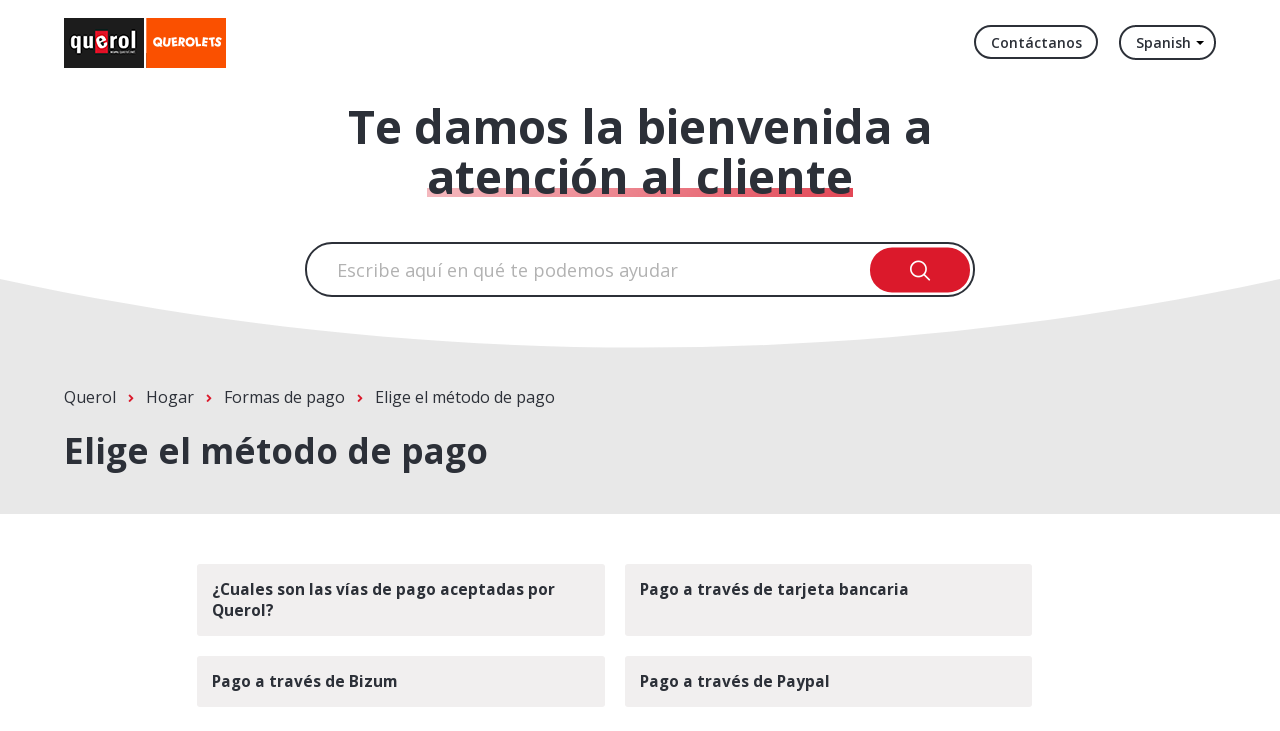

--- FILE ---
content_type: text/html; charset=utf-8
request_url: https://atencionalcliente.querol.net/es/support/solutions/folders/80000212589
body_size: 8096
content:
<!DOCTYPE html>
       
        <!--[if lt IE 7]><html class="no-js ie6 dew-dsm-theme " lang="es" dir="ltr" data-date-format="non_us"><![endif]-->       
        <!--[if IE 7]><html class="no-js ie7 dew-dsm-theme " lang="es" dir="ltr" data-date-format="non_us"><![endif]-->       
        <!--[if IE 8]><html class="no-js ie8 dew-dsm-theme " lang="es" dir="ltr" data-date-format="non_us"><![endif]-->       
        <!--[if IE 9]><html class="no-js ie9 dew-dsm-theme " lang="es" dir="ltr" data-date-format="non_us"><![endif]-->       
        <!--[if IE 10]><html class="no-js ie10 dew-dsm-theme " lang="es" dir="ltr" data-date-format="non_us"><![endif]-->       
        <!--[if (gt IE 10)|!(IE)]><!--><html class="no-js  dew-dsm-theme " lang="es" dir="ltr" data-date-format="non_us"><!--<![endif]-->
	<head>
		
		<!--
  * Theme Name: Onil Freshdesk Theme
  * Version: 1.0.1
  * Author: Aries Themes (Grow Shine Services Pvt. Ltd)
  * Purchased From: https://www.ariesthemes.com
  * Corporate Website : https://www.grow-shine.com
  * License: You must have a valid license purchased only from ariesthemes.com in order to legally use the theme for your project.
  * Copyright: © 2017 - 2021 Aries Themes (Grow Shine Services Pvt. Ltd)
-->

<!-- Google Tag Manager -->
<script>(function(w,d,s,l,i){w[l]=w[l]||[];w[l].push({'gtm.start':
new Date().getTime(),event:'gtm.js'});var f=d.getElementsByTagName(s)[0],
j=d.createElement(s),dl=l!='dataLayer'?'&l='+l:'';j.async=true;j.src=
'https://www.googletagmanager.com/gtm.js?id='+i+dl;f.parentNode.insertBefore(j,f);
})(window,document,'script','dataLayer','GTM-5H7D25K');</script>
<!-- End Google Tag Manager -->

<meta charset="utf-8">
<meta http-equiv="X-UA-Compatible" content="IE=edge,chrome=1">
<meta name="viewport" content="width=device-width, initial-scale=1.0">

<!-- Title for the page -->
<title> Elige el método de pago : Querol </title>

<!-- Meta information -->

      <meta charset="utf-8" />
      <meta http-equiv="X-UA-Compatible" content="IE=edge,chrome=1" />
      <meta name="description" content= "" />
      <meta name="author" content= "" />
       <meta property="og:title" content="Elige el método de pago" />  <meta property="og:url" content="https://atencionalcliente.querol.net/es/support/solutions/folders/80000212589" />  <meta property="og:image" content="https://s3.eu-central-1.amazonaws.com/euc-cdn.freshdesk.com/data/helpdesk/attachments/production/80002103067/logo/V9POBIAZOtGJCWN2pFgm9iU8-FXjGxIl9Q.png?X-Amz-Algorithm=AWS4-HMAC-SHA256&amp;amp;X-Amz-Credential=AKIAS6FNSMY2XLZULJPI%2F20260113%2Feu-central-1%2Fs3%2Faws4_request&amp;amp;X-Amz-Date=20260113T072222Z&amp;amp;X-Amz-Expires=604800&amp;amp;X-Amz-SignedHeaders=host&amp;amp;X-Amz-Signature=7c3158d589af91748991e1409aa6b3cd032b5ff0b41455b1208e43ad43f07f56" />  <meta property="og:site_name" content="Querol" />  <meta property="og:type" content="article" />  <meta name="twitter:title" content="Elige el método de pago" />  <meta name="twitter:url" content="https://atencionalcliente.querol.net/es/support/solutions/folders/80000212589" />  <meta name="twitter:image" content="https://s3.eu-central-1.amazonaws.com/euc-cdn.freshdesk.com/data/helpdesk/attachments/production/80002103067/logo/V9POBIAZOtGJCWN2pFgm9iU8-FXjGxIl9Q.png?X-Amz-Algorithm=AWS4-HMAC-SHA256&amp;amp;X-Amz-Credential=AKIAS6FNSMY2XLZULJPI%2F20260113%2Feu-central-1%2Fs3%2Faws4_request&amp;amp;X-Amz-Date=20260113T072222Z&amp;amp;X-Amz-Expires=604800&amp;amp;X-Amz-SignedHeaders=host&amp;amp;X-Amz-Signature=7c3158d589af91748991e1409aa6b3cd032b5ff0b41455b1208e43ad43f07f56" />  <meta name="twitter:card" content="summary" />  <link rel="canonical" href="https://atencionalcliente.querol.net/es/support/solutions/folders/80000212589" />  <link rel='alternate' hreflang="ca" href="https://atencionalcliente.querol.net/ca/support/solutions/folders/80000212589"/>  <link rel='alternate' hreflang="es" href="https://atencionalcliente.querol.net/es/support/solutions/folders/80000212589"/> 

<!-- Responsive setting -->
<link rel="apple-touch-icon" href="https://s3.eu-central-1.amazonaws.com/euc-cdn.freshdesk.com/data/helpdesk/attachments/production/80002103909/fav_icon/7YstQgEuO0qL33X63Kw90I7acI_EEgWCAg.png" />
        <link rel="apple-touch-icon" sizes="72x72" href="https://s3.eu-central-1.amazonaws.com/euc-cdn.freshdesk.com/data/helpdesk/attachments/production/80002103909/fav_icon/7YstQgEuO0qL33X63Kw90I7acI_EEgWCAg.png" />
        <link rel="apple-touch-icon" sizes="114x114" href="https://s3.eu-central-1.amazonaws.com/euc-cdn.freshdesk.com/data/helpdesk/attachments/production/80002103909/fav_icon/7YstQgEuO0qL33X63Kw90I7acI_EEgWCAg.png" />
        <link rel="apple-touch-icon" sizes="144x144" href="https://s3.eu-central-1.amazonaws.com/euc-cdn.freshdesk.com/data/helpdesk/attachments/production/80002103909/fav_icon/7YstQgEuO0qL33X63Kw90I7acI_EEgWCAg.png" />
        <meta name="viewport" content="width=device-width, initial-scale=1.0, maximum-scale=5.0, user-scalable=yes" /> 


<!-- Open Sans Google Font -->
<link href="https://fonts.googleapis.com/css?family=Open+Sans:300,400,600,700,800" rel="stylesheet">

<!-- Fontawesome Icons Library -->
<link rel="stylesheet" href="https://use.fontawesome.com/releases/v5.13.0/css/all.css" integrity="sha384-Bfad6CLCknfcloXFOyFnlgtENryhrpZCe29RTifKEixXQZ38WheV+i/6YWSzkz3V" crossorigin="anonymous">

<!-- Animate CSS -->
<link rel="stylesheet" href="https://cdnjs.cloudflare.com/ajax/libs/animate.css/4.0.0/animate.min.css"/>

<script src="https://kit.fontawesome.com/bfc862380e.js" crossorigin="anonymous"></script>
		
		<!-- Adding meta tag for CSRF token -->
		<meta name="csrf-param" content="authenticity_token" />
<meta name="csrf-token" content="/GulvZRdpCzBQj00xYDv/eNfb4OjxR6EMqI3WzU5qml5fMCW5opPOXjOq2Po9H2acS5T2iGWkpE93C/iz0NeOg==" />
		<!-- End meta tag for CSRF token -->
		
		<!-- Fav icon for portal -->
		<link rel='shortcut icon' href='https://s3.eu-central-1.amazonaws.com/euc-cdn.freshdesk.com/data/helpdesk/attachments/production/80002103909/fav_icon/7YstQgEuO0qL33X63Kw90I7acI_EEgWCAg.png' />

		<!-- Base stylesheet -->
 
		<link rel="stylesheet" media="print" href="https://euc-assets1.freshdesk.com/assets/cdn/portal_print-6e04b27f27ab27faab81f917d275d593fa892ce13150854024baaf983b3f4326.css" />
	  		<link rel="stylesheet" media="screen" href="https://euc-assets9.freshdesk.com/assets/cdn/falcon_portal_utils-a58414d6bc8bc6ca4d78f5b3f76522e4970de435e68a5a2fedcda0db58f21600.css" />	

		
		<!-- Theme stylesheet -->

		<link href="/support/theme.css?v=3&amp;d=1655786154" media="screen" rel="stylesheet" type="text/css">

		<!-- Google font url if present -->
		<link href='https://fonts.googleapis.com/css?family=Open+Sans:regular,italic,600,700,700italic' rel='stylesheet' type='text/css' nonce='6a62X1ImxvfjYRWS6PJWFw=='>

		<!-- Including default portal based script framework at the top -->
		<script src="https://euc-assets2.freshdesk.com/assets/cdn/portal_head_v2-d07ff5985065d4b2f2826fdbbaef7df41eb75e17b915635bf0413a6bc12fd7b7.js"></script>
		<!-- Including syntexhighlighter for portal -->
		<script src="https://euc-assets3.freshdesk.com/assets/cdn/prism-841b9ba9ca7f9e1bc3cdfdd4583524f65913717a3ab77714a45dd2921531a402.js"></script>

		

		<!-- Access portal settings information via javascript -->
		 <script type="text/javascript">     var portal = {"language":"es","name":"Querol","contact_info":"","current_page_name":"article_list","current_tab":"solutions","vault_service":{"url":"https://vault-service-eu.freshworks.com/data","max_try":2,"product_name":"fd"},"current_account_id":1772828,"preferences":{"bg_color":"#ffffff","header_color":"#ffffff","help_center_color":"#ffffff","footer_color":"#183247","tab_color":"#ffffff","tab_hover_color":"#db192b","btn_background":"#f3f5f7","btn_primary_background":"#db192b","baseFont":"Open Sans","textColor":"#183247","headingsFont":"Open Sans","headingsColor":"#183247","linkColor":"#212121","linkColorHover":"#db192b","inputFocusRingColor":"#db192b","nonResponsive":"false","personalized_articles":true},"image_placeholders":{"spacer":"https://euc-assets8.freshdesk.com/assets/misc/spacer.gif","profile_thumb":"https://euc-assets9.freshdesk.com/assets/misc/profile_blank_thumb-4a7b26415585aebbd79863bd5497100b1ea52bab8df8db7a1aecae4da879fd96.jpg","profile_medium":"https://euc-assets3.freshdesk.com/assets/misc/profile_blank_medium-1dfbfbae68bb67de0258044a99f62e94144f1cc34efeea73e3fb85fe51bc1a2c.jpg"},"falcon_portal_theme":true};     var attachment_size = 20;     var blocked_extensions = "";     var allowed_extensions = "";     var store = { 
        ticket: {},
        portalLaunchParty: {} };    store.portalLaunchParty.ticketFragmentsEnabled = false;    store.pod = "eu-central-1";    store.region = "EU"; </script> 


			
	</head>
	<body>
            	
		
		
		











 <div class="alert alert-with-close notice hide" id="noticeajax"></div> 

<header class="hc_header over_banner">
   <div class="portal-header">
      <div class="company_logo">
         <a href="https://www.querol.net/"class='portal-logo'><span class="portal-img"><i></i>
                    <img src='https://s3.eu-central-1.amazonaws.com/euc-cdn.freshdesk.com/data/helpdesk/attachments/production/80002103067/logo/V9POBIAZOtGJCWN2pFgm9iU8-FXjGxIl9Q.png' alt="Logotipo"
                        onerror="default_image_error(this)" data-type="logo" />
                 </span></a>
      </div>
      <div class="nav-wrapper">
         <button class="menu-button">
            <i class="fas fa-bars"></i>
         </button>
         <nav class="user-nav" id="user-nav">
            <a class="submit-ticket" href="/es/support/tickets/new">Contáctanos</a>
         </nav>
         <span class="portal_navigation">
         <div class="banner-language-selector pull-right" data-tabs="tabs"
                data-toggle='tooltip' data-placement="bottom" title=""><ul class="language-options" role="tablist"><li class="dropdown"><h5 class="dropdown-toggle" data-toggle="dropdown"><span>Spanish</span><span class="caret"></span></h5><ul class="dropdown-menu " role="menu" aria-labelledby="dropdownMenu"><li><a class="active" tabindex="-1" href="/es/support/solutions/folders/80000212589"><span class='icon-dd-tick-dark'></span>Spanish </a></li><li><a class="" tabindex="-1" href="/ca/support/solutions/folders/80000212589">Catalan</a></li></ul></li></ul></div> <div class="welcome">Bienvenido <b></b> </div>  <b><a href="/es/support/login"><b>Iniciar sesión</b></a></b> &nbsp;<b><a href="/es/support/signup"><b>Regístrese</b></a></b>
         </span>
      </div>
   </div>
</header>

<section class="hero inner_hero">
   <div class="hero-inner">
      <h1 class="welcome_text">Te damos la bienvenida a <span>atención al cliente</span></h1>
      <form class="hc-search-form print--remove" autocomplete="off" action="/es/support/search/solutions" id="hc-search-form" data-csrf-ignore="true">
	<div class="hc-search-input">
	<label for="support-search-input" class="hide">Introduzca aquí su término de búsqueda...</label>
		<input placeholder="Introduzca aquí su término de búsqueda..." type="text"
			name="term" class="special" value=""
            rel="page-search" data-max-matches="10" id="support-search-input">
	</div>
	<div class="hc-search-button">
		<button class="btn btn-primary" aria-label="Buscar" type="submit" autocomplete="off">
			<i class="mobile-icon-search hide-tablet"></i>
			<span class="hide-in-mobile">
				Buscar
			</span>
		</button>
	</div>
</form>
   </div>
   <span class="__circle"></span>
</section>
<div class="__curve inner__curve">
   <svg xmlns="http://www.w3.org/2000/svg" viewBox="0 0 100 100" width="100%" height="100%" preserveAspectRatio="none">
      <path d="M0,0 C16.6666667,66 33.3333333,98 50,98 C66.6666667,98 83.3333333,66 100,0 L100,100 L0,100 L0,0 Z" />
   </svg>
</div>


<script type="text/javascript">
   jQuery(document).ready(function($){
      $('.menu-button').click(function(e){
         e.preventDefault();
         $('.nav-wrapper').toggleClass('__open');
         $(this).next().slideToggle(250);
      });
   });
</script>

<!-- Google Tag Manager (noscript) -->
<noscript><iframe src="https://www.googletagmanager.com/ns.html?id=GTM-5H7D25K"
height="0" width="0" style="display:none;visibility:hidden"></iframe></noscript>
<!-- End Google Tag Manager (noscript) -->



<div class="body-wrapper">    
   




<section class="breadcrumbs-section">
   <div class="portal-container">
      <nav class="sub-nav">
         <ol class="_breadcrumb">
            <li title="Querol"><a href="/es/support/home">Querol</a><i class="fas fa-angle-right"></i></li>
            <li><a href="/es/support/solutions">Hogar</a><i class="fas fa-angle-right"></i></li>
            <li><a href="/es/support/solutions/80000144896">Formas de pago</a><i class="fas fa-angle-right"></i></li>
            <li>Elige el método de pago</li>
         </ol>
      </nav>
      <div class="folder_info">
         <h2 class="folder-name">Elige el método de pago</h2>
         <p class="folder-description"></p>
      </div>
   </div>
</section>
<section class="folder-container" id="folder-show-80000212589">
   <div class="portal-container">
      <div class="folder-view">
         
               
         <section class="article_list">
            
            <div class="article_row">
               <div class="article_title"> 
                  <a href="/es/support/solutions/articles/80000488124--cuales-son-las-v%C3%ADas-de-pago-aceptadas-por-querol-" class="article_link">¿Cuales son las vías de pago aceptadas por Querol?</a>
               </div>
            </div>
            
            <div class="article_row">
               <div class="article_title"> 
                  <a href="/es/support/solutions/articles/80000488128-pago-a-trav%C3%A9s-de-tarjeta-bancaria" class="article_link">Pago a través de tarjeta bancaria</a>
               </div>
            </div>
            
            <div class="article_row">
               <div class="article_title"> 
                  <a href="/es/support/solutions/articles/80000488159-pago-a-trav%C3%A9s-de-bizum" class="article_link">Pago a través de Bizum</a>
               </div>
            </div>
            
            <div class="article_row">
               <div class="article_title"> 
                  <a href="/es/support/solutions/articles/80000488161-pago-a-trav%C3%A9s-de-paypal" class="article_link">Pago a través de Paypal</a>
               </div>
            </div>
            
            <div class="article_row">
               <div class="article_title"> 
                  <a href="/es/support/solutions/articles/80000488164-pago-a-trav%C3%A9s-de-sequra" class="article_link">Pago a través de Sequra</a>
               </div>
            </div>
            
         </section>
         
         
         
      </div>
   </div>
</section>
</div>
























<div class="footer__curve __curve">
   <svg xmlns="http://www.w3.org/2000/svg" viewBox="0 0 100 100" width="100%" height="100%" preserveAspectRatio="none">
      <path d="M0,0 C16.6666667,66 33.3333333,98 50,98 C66.6666667,98 83.3333333,66 100,0 L100,100 L0,100 L0,0 Z" fill="#fff"/>
   </svg>
</div>
<footer class="portal-footer">
   <div class="portal-container">
      <div class="row _grid">
         <div class="_col _col_5 first_col">
            <h3>Querol</h3>
            <p class="company_info">Últimas tendencias en moda y diseño de zapatos. ¡Las mejores marcas!</p>
            <ul class="social">
               <li><a title="Facebook" href="https://www.facebook.com/ZapateriasQuerol" target="_blank"><i class="fab fa-facebook-f"></i></a></li>
               <li><a title="Instagram" href="https://www.instagram.com/querol_es/?hl=es" target="_blank"><i class="fab fa-instagram"></i></a></li>
            </ul>
         </div>
         <div class="_col _col_5">
            <h3>Información</h3>
            <ul>
               <li><a href="https://www.querol.net/es//quienes-somos.html">Quiénes somos</a></li>
               <li><a href="https://www.querol.net/es//condiciones-de-uso.html">Condiciones de uso</a></li>
               <li><a href="https://www.querol.net/es//politica-de-privacidad.html ">Política de privacidad</a></li>
            </ul>
         </div>
         <div class="_col _col_5">
            <h3>Tiendas</h3>
            <ul>
               <li><a href="https://www.querol.net/es/tiendas">Nuestras tiendas</a></li>
               <li><a href="https://www.querol.net/es/trabaja-con-nosotros?id=1">Trabaja con nosotros</a></li>
            </ul>
         </div>
         <div class="_col _col_5">
            <h3>Descargar APP</h3>
            <ul>
               <li><a href="https://apps.apple.com/us/app/querol-calzado-y-accesorios/id1505727961?l=es&ls=1">Disponible en el AppStore</a></li>
               <li><a href="https://play.google.com/store/apps/details?id=com.lluraferi.querol">Disponible en Google Play</a></li>
            </ul>
         </div>
         <div class="_col _col_5">
            <h3>Atención al cliente</h3>
            <ul>
               <li><a href="/es/support/home">Portal de Ayuda</a></li>
               <li><a href="/es/support/tickets/new">Escríbenos directo</a></li>
               <li><a href="mailto:atencionalcliente@querol.net">Correo electrónico</a></li>
            </ul>
         </div>
      </div>
   </div>
</footer>
<a href="#!" class="Top animate__animated animate__bounceInUp"><i class="fas fa-angle-up"></i></a>

<script type="text/javascript">
   jQuery(document).ready(function($){
   
      var x = new Date();
      var y = x.getFullYear();
      $('#year').html(y);
   
      $(window).scroll(function() {
        if ($(this).scrollTop() > 100) {
            $('.Top').fadeIn();
        } else {
            $('.Top').fadeOut();
        }
      });
   
      $('.Top').click(function() {
         $("html, body").animate({
             scrollTop: 0
         }, 600);
         return false;
      });

      $(".accordion_title").on("click", function () {
       var $title = $(this);
       $title.toggleClass("_active");
       $title.parents(".accordion_block").find(".accordion_content").slideToggle();
      });
   
      jQuery(".start_topic a").addClass("btn");
      jQuery(".portal_navigation .language-options .dropdown-toggle").addClass("btn");
      jQuery('.hc-search-input input').attr("placeholder", "Escribe aquí en qué te podemos ayudar");
      jQuery('#helpdesk_ticket_custom_field_cf_proteccin_datos_widget_form_1772828').parent().parent().hide();
      jQuery('#helpdesk_ticket_custom_field_cf_proteccin_datos_widget_form_1772828').prop("checked", true);
      jQuery(".hc-search-form input").attr("placeholder", "Escribe aquí en qué te podemos ayudar");
                  
     
      if(I18n.locale=='es'){
       $('.checkbox:first').html('<input class=" required checkbox" id="helpdesk_ticket_custom_field_cf_proteccin_datos_web_form_1772828" name="helpdesk_ticket[custom_field][cf_proteccin_datos_web_form_1772828]" type="checkbox" value="1" aria-required="true"> He leído y acepto la <a href="https://www.querol.net/es//politica-de-privacidad.html" target="_blank" style="color:#DB192B">Política de privacidad.</a>');
      }else{
       $('.checkbox:first').html('<input class=" required checkbox" id="helpdesk_ticket_custom_field_cf_proteccin_datos_web_form_1772828" name="helpdesk_ticket[custom_field][cf_proteccin_datos_web_form_1772828]" type="checkbox" value="1" aria-required="true"> He llegit i accepto la <a href="https://www.querol.net/ca//politica-de-privacitat.html" target="_blank" style="color:#DB192B">Política de privacitat.</a>');
     }
     
   });
</script>



			<script src="https://euc-assets10.freshdesk.com/assets/cdn/portal_bottom-0fe88ce7f44d512c644a48fda3390ae66247caeea647e04d017015099f25db87.js"></script>

		<script src="https://euc-assets10.freshdesk.com/assets/cdn/redactor-642f8cbfacb4c2762350a557838bbfaadec878d0d24e9a0d8dfe90b2533f0e5d.js"></script> 
		<script src="https://euc-assets4.freshdesk.com/assets/cdn/lang/es-d349c1e52dafdfd7c8ce21f8f34014d9646bc6b4e4f452452ea007567fd43eef.js"></script>
		<!-- for i18n-js translations -->
  		<script src="https://euc-assets10.freshdesk.com/assets/cdn/i18n/portal/es-4d1029ab772e33a42b6b6d5ed046cbaf9b983dd0ed95b67135bf52770097a7af.js"></script>
		<!-- Including default portal based script at the bottom -->
		<script nonce="6a62X1ImxvfjYRWS6PJWFw==">
//<![CDATA[
	
	jQuery(document).ready(function() {
					
		// Setting the locale for moment js
		moment.lang('es');

		var validation_meassages = {"two_decimal_place_warning":"Value cannot have more than 2 decimal digits","select_atleast_one":"Seleccione al menos una opción.","required":"Este campo es obligatorio.","remote":"Por favor agrega este campo","email":"Por favor ingresa un email valido","url":"Ingrese una direccion valida","date":"ingrese una fecha valida","dateISO":"Ingrese una fecha valida (ISO)","number":"Ingrese un numero valido","digits":"Ingrese solo Digitos","creditcard":"Ingrese numero de targeta de credito","equalTo":"Ingrese el mismo valor nuevamente","integration_no_match":"no hay datos que coincidan...","ember_method_name_reserved":"Este nombre está reservado y no puede utilizarse. Por favor, elija otro nombre."}	

		jQuery.extend(jQuery.validator.messages, validation_meassages );


		jQuery(".call_duration").each(function () {
			var format,time;
			if (jQuery(this).data("time") === undefined) { return; }
			if(jQuery(this).hasClass('freshcaller')){ return; }
			time = jQuery(this).data("time");
			if (time>=3600) {
			 format = "hh:mm:ss";
			} else {
				format = "mm:ss";
			}
			jQuery(this).html(time.toTime(format));
		});
	});

	// Shortcuts variables
	var Shortcuts = {"global":{"help":"?","save":"mod+return","cancel":"esc","search":"/","status_dialog":"mod+alt+return","save_cuctomization":"mod+shift+s"},"app_nav":{"dashboard":"g d","tickets":"g t","social":"g e","solutions":"g s","forums":"g f","customers":"g c","reports":"g r","admin":"g a","ticket_new":"g n","compose_email":"g m"},"pagination":{"previous":"alt+left","next":"alt+right","alt_previous":"j","alt_next":"k"},"ticket_list":{"ticket_show":"return","select":"x","select_all":"shift+x","search_view":"v","show_description":"space","unwatch":"w","delete":"#","pickup":"@","spam":"!","close":"~","silent_close":"alt+shift+`","undo":"z","reply":"r","forward":"f","add_note":"n","scenario":"s"},"ticket_detail":{"toggle_watcher":"w","reply":"r","forward":"f","add_note":"n","close":"~","silent_close":"alt+shift+`","add_time":"m","spam":"!","delete":"#","show_activities_toggle":"}","properties":"p","expand":"]","undo":"z","select_watcher":"shift+w","go_to_next":["j","down"],"go_to_previous":["k","up"],"scenario":"s","pickup":"@","collaboration":"d"},"social_stream":{"search":"s","go_to_next":["j","down"],"go_to_previous":["k","up"],"open_stream":["space","return"],"close":"esc","reply":"r","retweet":"shift+r"},"portal_customizations":{"preview":"mod+shift+p"},"discussions":{"toggle_following":"w","add_follower":"shift+w","reply_topic":"r"}};
	
	// Date formats
	var DATE_FORMATS = {"non_us":{"moment_date_with_week":"ddd, D MMM, YYYY","datepicker":"d M, yy","datepicker_escaped":"d M yy","datepicker_full_date":"D, d M, yy","mediumDate":"d MMM, yyyy"},"us":{"moment_date_with_week":"ddd, MMM D, YYYY","datepicker":"M d, yy","datepicker_escaped":"M d yy","datepicker_full_date":"D, M d, yy","mediumDate":"MMM d, yyyy"}};

	var lang = { 
		loadingText: "Por favor espera...",
		viewAllTickets: "View all tickets"
	};


//]]>
</script> 

		

		
		<script type="text/javascript">
     		I18n.defaultLocale = "en";
     		I18n.locale = "es";
		</script>
			
    	


		<!-- Include dynamic input field script for signup and profile pages (Mint theme) -->

	</body>
</html>


--- FILE ---
content_type: text/plain
request_url: https://www.google-analytics.com/j/collect?v=1&_v=j102&a=511761476&t=pageview&_s=1&dl=https%3A%2F%2Fatencionalcliente.querol.net%2Fes%2Fsupport%2Fsolutions%2Ffolders%2F80000212589&ul=en-us%40posix&dt=Elige%20el%20m%C3%A9todo%20de%20pago%20%3A%20Querol&sr=1280x720&vp=1280x720&_u=YGBAgEABAAAAACAAI~&jid=1437907899&gjid=1358141642&cid=836523670.1768777831&tid=UA-2078964-1&_gid=226171603.1768777831&_slc=1&gtm=45He61e1h1n815H7D25Kv78625955za200zd78625955&gcd=13l3l3l3l1l1&dma=0&tag_exp=103116026~103200004~104527906~104528501~104684208~104684211~105391252~115938465~115938469~117041588&z=1836040496
body_size: -455
content:
2,cG-7GY7E9ZW8H